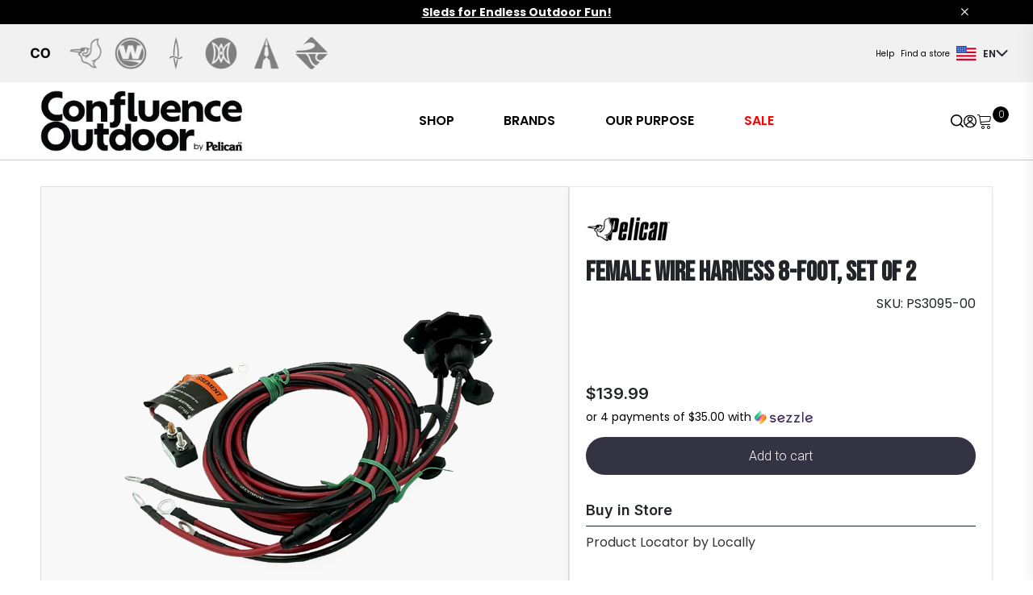

--- FILE ---
content_type: text/html; charset=utf-8
request_url: https://www.confluenceoutdoor.com/en-us/products/female-wire-harness-8-foot-set-of-2/PS3095-00
body_size: 15430
content:







<!DOCTYPE html>
<html lang="en">
    <head>
        
        <meta name="viewport" content="width=device-width, initial-scale=1, shrink-to-fit=no">

        
    <meta name="description" content="Easily connect your electronic devices with this set of two 8' female wire harnesses. Perfect for use in boats, kayaks, and other watercraft.">


        
        
        
        <title>
  PELICAN | Female Wire Harness 8-foot, set of 2 | PS3095-00
</title>
        






<script type="application/ld+json">
  {
    "@context": "https://schema.org/",
    "@type": "Product",
    "name": "Female Wire Harness 8-foot, set of 2",
    "@id": "https://www.confluenceoutdoor.com/en-us/products/female-wire-harness-8-foot-set-of-2/PS3095-00",
    "sku": "PS3095-00",
    "description": "PELICAN: Shop Pieces services - female-wire-harness-8-foot-set-of-2 available at www.confluenceoutdoor.com",
    "image":[
        "https://d1u91ao8a9kulv.cloudfront.net/image/512740827093/image_8ln69r82il3hd9gsootquplj7j/-Tproduct_image_pdp-FWEBP"
    ],
    "offers":{
      "@type": "Offer",
      "price":"174.99",
      "priceCurrency": "USD",
      "availability": "https://schema.org/InStock"
    },
    "brand":{
      "@type": "Brand",
      "name": "PELICAN"
    }
  }
  </script>

        
            <script type="text/plain" data-cookiecategory="analytics">
                window.dataLayer = window.dataLayer || [];

                function gtag(){dataLayer.push(arguments);}
                gtag('js', new Date());
                var GAOptions = {'cookie_domain': '.confluenceoutdoor.com'}
                

                gtag('config', 'G-XTWG7PXY6Z', GAOptions);

            </script>

            <!-- Google Tag Manager -->
            <script type="text/plain" data-cookiecategory="analytics" >(function(w,d,s,l,i){w[l]=w[l]||[];w[l].push({'gtm.start':
            new Date().getTime(),event:'gtm.js'});var f=d.getElementsByTagName(s)[0],
            j=d.createElement(s),dl=l!='dataLayer'?'&l='+l:'';j.async=true;j.src=
            'https://www.googletagmanager.com/gtm.js?id='+i+dl;f.parentNode.insertBefore(j,f);
            })(window,document,'script','dataLayer', 'GTM-W6QN9XD');
            
            </script>
            <!-- End Google Tag Manager -->
            
        
       
        <!-- WEB BEACON START -->
        
            <script type="text/javascript" src="//cdn.evgnet.com/beacon/pelicaninternationalinc/production/scripts/evergage.min.js"></script>
        
        <!-- WEB BEACON END -->
        
        <!-- hreflang link -->
       
        
            
                <link rel="alternate" hreflang="en-us" href="https://www.confluenceoutdoor.com/en-us/products/female-wire-harness-8-foot-set-of-2/PS3095-00"/>
            
                <link rel="alternate" hreflang="en-ca" href="https://www.confluenceoutdoor.com/en-ca/products/female-wire-harness-8-foot-set-of-2/PS3095-00"/>
            
                <link rel="alternate" hreflang="fr-ca" href="https://www.confluenceoutdoor.com/fr-ca/produits/female-wire-harness-8-foot-set-of-2/PS3095-00"/>
            
            <link rel="canonical" href="https://www.confluenceoutdoor.com/en-us/products/female-wire-harness-8-foot-set-of-2/PS3095-00">
        
        <link rel="icon" href="https://pelican.nyc3.digitaloceanspaces.com/pelican/static/vendors/images/co_favicon.ico" type="image/x-icon">
        <link type="text/css" href="https://pelican.nyc3.digitaloceanspaces.com/pelican/static/css/292.71280bcf619f2fa5b6b9.css" rel="stylesheet" />
<link type="text/css" href="https://pelican.nyc3.digitaloceanspaces.com/pelican/static/css/816.cfb531511ddff52f9fe3.css" rel="stylesheet" />
        
        <link rel="stylesheet" href="https://cdn.jsdelivr.net/npm/bootstrap-icons@1.10.3/font/bootstrap-icons.css">
        <script src="https://cdnjs.cloudflare.com/ajax/libs/jquery/3.7.0/jquery.min.js" type="text/javascript"></script>
        <script src="https://cdnjs.cloudflare.com/ajax/libs/jquery.matchHeight/0.7.2/jquery.matchHeight-min.js" type="text/javascript"></script>
        <script src="https://cdn.jsdelivr.net/npm/jquery-equal-height@1.0.4/js/jquery-equal-height.min.js"></script>
        <script src="https://cdn.jsdelivr.net/npm/owl.carousel@2.3.4/dist/owl.carousel.min.js"></script>
        <link href="https://cdn.jsdelivr.net/npm/owl.carousel@2.3.4/dist/assets/owl.carousel.min.css" rel="stylesheet">
        <link href="https://pelican.nyc3.digitaloceanspaces.com/pelican/static/vendors/css/select2.min.css" rel="stylesheet">
        <link href="https://unpkg.com/slim-select@2.8.2/dist/slimselect.css" rel="stylesheet"></link>

        <link href="https://cdnjs.cloudflare.com/ajax/libs/font-awesome/4.7.0/css/font-awesome.min.css" rel="stylesheet"/>
        <link rel="stylesheet" href="https://cdnjs.cloudflare.com/ajax/libs/bootstrap-datepicker/1.9.0/css/bootstrap-datepicker.min.css">
        <script src="https://cdnjs.cloudflare.com/ajax/libs/bootstrap-datepicker/1.9.0/js/bootstrap-datepicker.min.js"></script>
        <script src="https://cdnjs.cloudflare.com/ajax/libs/bootstrap-datepicker/1.9.0/locales/bootstrap-datepicker.fr.min.js"></script>

        <script src="https://cdn.jsdelivr.net/gh/orestbida/cookieconsent@v2.9.2/dist/cookieconsent.js"  crossorigin="anonymous" referrerpolicy="no-referrer"></script>



        <!-- Google Fonts -->
        <link rel="preconnect" href="https://fonts.googleapis.com">
        <link rel="preconnect" href="https://fonts.gstatic.com" crossorigin>
        <link href="https://fonts.googleapis.com/css2?family=Be+Vietnam+Pro:wght@100;300;400;500;600;700;900&family=Bebas+Neue&family=Cedarville+Cursive&family=Geologica:wght@100;300;400;500;600;700;900&family=Inter:wght@300;400;500;600;700&family=MuseoModerno:wght@100;400;500;600&family=Oswald:wght@200;400;500;600;700&family=Poppins:wght@100;300;400;500;600;700;900&family=Roboto:wght@100;300;400;500;700;900&family=Vina+Sans&display=swap" rel="stylesheet">
        
        <link href="" rel="stylesheet">
        <style>#loading-overlay {
            display: none;
            position: fixed;
            top: 0;
            left: 0;
            width: 100%;
            height: 100%;
            background-color: rgba(0, 0, 0, 0.5);
            z-index: 9999;
        }

        .spinner {
            display: block;
            margin: auto;
            width: 50px;
            height: 50px;
            border-radius: 50%;
            border: 5px solid #fff;
            border-top-color: #3498db;
            animation: spin 1s infinite linear;
        }

        @keyframes spin {
            to {
                transform: rotate(360deg);
            }
        }

        
    </style>
       
    </head>
    
    <body data-pagetype="product" 
          data-main-website="www.confluenceoutdoor.com"
    >

        <div id="loading-overlay">

            <div class="spinner"></div>
        </div>
        <input id="tag-id" type="hidden" data-tag-id="GTM-W6QN9XD"/>
        <input id="language-code" type="hidden" value="en-us"/>
        <input id="current-page" type="hidden" value="/en-us/products/female-wire-harness-8-foot-set-of-2/PS3095-00" />
        <input id="checkout-url" type="hidden" value="/en-us/checkout/" />
        <input id="catalog-url" type="hidden" value="/en-us/products/" />
        <input id="signup-url" type="hidden" value="/en-us/registration/?next=" />
        <input id="reset-url" type="hidden" value="/en-us/reset-password-init/" />
        <!-- Start: Header -->
        











  
 






 
    

 
<header id="header">
  
    <div class="container-fluid main-header-wrap px-0" 
       
        style="background-color:#000000"
      
      >
      <!--main header with massage, brands and nav-->
        <div class="main-header">
          <!--top message box-->
            <div class="container-fluid header-message-box"
            >
              <div class="container header-message">
                <div class="row">
                  <div class="col-12 text-center" 
                  
                    style="color:#FFFFFF"
                  
                  >
                      <p data-block-key="xwy4m"><a style="color: inherit;" href="https://www.confluenceoutdoor.com/en-us/products/categories/sleds/"><b>Sleds for Endless Outdoor Fun!</b></a></p>
                  </div>
                </div>
                <div class="header-message-close"><i class="bi bi-x"></i></div>
              </div>
            </div>
        </div>
        
      
      <!--sidebar modal MAIN Section (main nav)-->
    </div>
  
    <div class="container-fluid main-header-wrap px-0">
        <div class="sidebar-wrapper"> 










<!--sidebar modal MAIN Section (main nav)-->

<!--sidebar menu items -->

<div class="offcanvas offcanvas-start" id="sideNavMain">
  <div class="offcanvas-header">
    <div class="offcanvas-title">
      
            <a>
                
                <img  src="https://pelican.nyc3.digitaloceanspaces.com/pelican/static/images/CO-PI-Logo-Web-2.format-webp.webpquality-60.webp" 
                
                alt="CO-PI-Logo-Web-2"
                
                />
            </a>
        

    </div>
    <div class=" offcanvas-search-close">
      <div class="sidebar-icons">
        <a href="https://www.confluenceoutdoor.com/en-us/search/" class="offcanvas-search-icon" id="sidebar-search-icon">
          <img class="search-icon" alt="search icon" src="https://pelican.nyc3.digitaloceanspaces.com/pelican/static/img/icons/search-icon.svg" />
        </a>

        <!--header profile-->
        <div class="authentication">
          <a href="/en-us/profile/update/" aria-label="Update profile" class="login-nav-signin-icon">
            <img alt="user icon"  src="https://pelican.nyc3.digitaloceanspaces.com/pelican/static/img/icons/user-icon.svg" />
          </a>
        </div>

        <!--header cart id="login-nav-cart"-->
          <div id="cart-sidebar">
              <div class="login-nav-cart"></div>
        </div>
      </div>

      <a  data-bs-dismiss="offcanvas" aria-label="Close"><i class="bi bi-x-lg"></i></a>
    </div>
  </div>

  <div class="offcanvas-body">
    <div class="d-flex flex-column sidebar-top">
      <!--sidebar content -->

      <!-- MAIN HEADER MENU -->
      
          
      

      
      
      
          <span class="sidebar-top-title"></span>
        
            <div class="accordion True both">
                <a class="main-menu__nav-link"  style="color:#000000" href="https://www.confluenceoutdoor.com/en-us/products/">SHOP</a> 
                <img class="icon-right" src="https://pelican.nyc3.digitaloceanspaces.com/pelican/static/img/icons/arrow-right.svg" alt="Right turned arrow icon" />
                <img class="icon-down" src="https://pelican.nyc3.digitaloceanspaces.com/pelican/static/img/icons/arrow-down.svg" alt="Down turned arrow icon" />   
            </div>        
            <div class="panel">
                
                  
                    <div class="sub-menu-lvl-1 True both ">
                        <a style="color:#000000" href="/en-us/products/categories/kayaks/"> 
                          KAYAKS
                              
                              
                              
                              
                              
                        </a>
                    </div>
                  
                    <div class="sub-menu-lvl-1 True both ">
                        <a style="color:#000000" href="/en-us/products/categories/boats-boards/"> 
                          BOATS &amp; BOARDS
                              
                              
                              
                              
                              
                        </a>
                    </div>
                  
                    <div class="sub-menu-lvl-1 True both ">
                        <a style="color:#000000" href="/en-us/products/categories/sleds/"> 
                          SLEDS
                              
                              
                              
                              
                              
                        </a>
                    </div>
                  
                    <div class="sub-menu-lvl-1 True both ">
                        <a style="color:#000000" href="/en-us/products/categories/accessories/"> 
                          ACCESSORIES
                              
                              
                              
                              
                              
                        </a>
                    </div>
                  
                    <div class="sub-menu-lvl-1 True both ">
                        <a style="color:#000000" href="/en-us/products/categories/parts/"> 
                          PARTS
                              
                              
                              
                              
                              
                        </a>
                    </div>
                  
                
            </div>
        
            <div class="accordion True ">
                <a class="main-menu__nav-link"  style="color:#000000" href="">BRANDS</a> 
                <img class="icon-right" src="https://pelican.nyc3.digitaloceanspaces.com/pelican/static/img/icons/arrow-right.svg" alt="Right turned arrow icon" />
                <img class="icon-down" src="https://pelican.nyc3.digitaloceanspaces.com/pelican/static/img/icons/arrow-down.svg" alt="Down turned arrow icon" />   
            </div>        
            <div class="panel">
                
                  
                    <div class="sub-menu-lvl-1 True both has-image">
                        <a style="color:#000000" href="https://pelicansport.confluenceoutdoor.com/en-us/"> 
                          To bring the joy of the outdoors to all through easy to use, affordable and quality made products
                              
                              
                              <img alt="pelican_w" height="35" src="https://pelican.nyc3.digitaloceanspaces.com/pelican/static/images/pelican_w.original.png" width="130">
                              
                              
                        </a>
                    </div>
                  
                    <div class="sub-menu-lvl-1 True both has-image">
                        <a style="color:#000000" href="https://wildernesssystems.confluenceoutdoor.com/en-us/"> 
                          Forward-thinking design to deliver unparalleled adventure
                              
                              
                              <img alt="wilderness_w" height="50" src="https://pelican.nyc3.digitaloceanspaces.com/pelican/static/images/wilderness_w.original.png" width="418">
                              
                              
                        </a>
                    </div>
                  
                    <div class="sub-menu-lvl-1 True both has-image">
                        <a style="color:#000000" href="https://dagger.confluenceoutdoor.com/en-us/"> 
                          Enabling performance-driven paddlers to become masters of moving waters and fuel their passion for adventure
                              
                              
                              <img alt="dagger_w" height="176" src="https://pelican.nyc3.digitaloceanspaces.com/pelican/static/images/dagger_w.original.png" width="785">
                              
                              
                        </a>
                    </div>
                  
                    <div class="sub-menu-lvl-1 True both has-image">
                        <a style="color:#000000" href="https://perception.confluenceoutdoor.com/en-us/"> 
                          For a one-of-a-kind experience for both the journey and the destination with unique designs
                              
                              
                              <img alt="perception_w" height="68" src="https://pelican.nyc3.digitaloceanspaces.com/pelican/static/images/perception_w.original.png" width="400">
                              
                              
                        </a>
                    </div>
                  
                    <div class="sub-menu-lvl-1 True both has-image">
                        <a style="color:#000000" href="https://advancedelements.confluenceoutdoor.com/en-us/"> 
                          Quickly escape the hustle and bustle of the city, get to hard-to-reach waterways, or experience the water in your own way
                              
                              
                              <img alt="advanced_w" height="35" src="https://pelican.nyc3.digitaloceanspaces.com/pelican/static/images/advanced_w.original.png" width="252">
                              
                              
                        </a>
                    </div>
                  
                    <div class="sub-menu-lvl-1 True both has-image">
                        <a style="color:#000000" href="https://boardworks.confluenceoutdoor.com/en-us/"> 
                          Experience the thrill of riding the waves like never before
                              
                              
                              <img src="https://pelican.nyc3.digitaloceanspaces.com/pelican/static/brands/Artboard_485_2.png" alt="" />
                              
                              
                        </a>
                    </div>
                  
                
            </div>
        
            <div class="accordion True ">
                <a class="main-menu__nav-link"  style="color:#000000" href="">OUR PURPOSE</a> 
                <img class="icon-right" src="https://pelican.nyc3.digitaloceanspaces.com/pelican/static/img/icons/arrow-right.svg" alt="Right turned arrow icon" />
                <img class="icon-down" src="https://pelican.nyc3.digitaloceanspaces.com/pelican/static/img/icons/arrow-down.svg" alt="Down turned arrow icon" />   
            </div>        
            <div class="panel">
                
                  
                    <div class="sub-menu-lvl-1 True both ">
                        <a style="color:#000000" href="https://www.confluenceoutdoor.com/en-us/our-history/"> 
                          Our History
                              
                              
                              
                              
                              
                        </a>
                    </div>
                  
                    <div class="sub-menu-lvl-1 True both ">
                        <a style="color:#000000" href="https://www.confluenceoutdoor.com/en-us/our-company/"> 
                          Our Company
                              
                              
                              
                              
                              
                        </a>
                    </div>
                  
                    <div class="sub-menu-lvl-1 True both ">
                        <a style="color:#000000" href="https://www.confluenceoutdoor.com/en-us/careers/"> 
                          Careers
                              
                              
                              
                              
                              
                        </a>
                    </div>
                  
                    <div class="sub-menu-lvl-1 True both ">
                        <a style="color:#000000" href="https://www.confluenceoutdoor.com/en-us/blog/"> 
                          Blogs
                              
                              
                              
                              
                              
                        </a>
                    </div>
                  
                
            </div>
        
            <div class="accordion True both">
                <a class="main-menu__nav-link"  style="color:#FF0000" href="https://www.confluenceoutdoor.com/en-us/products/?on_sale=true">SALE</a> 
                <img class="icon-right" src="https://pelican.nyc3.digitaloceanspaces.com/pelican/static/img/icons/arrow-right.svg" alt="Right turned arrow icon" />
                <img class="icon-down" src="https://pelican.nyc3.digitaloceanspaces.com/pelican/static/img/icons/arrow-down.svg" alt="Down turned arrow icon" />   
            </div>        
            <div class="panel">
                
                  
                    <div class="sub-menu-lvl-1 True both ">
                        <a style="color:#000000" href="https://www.confluenceoutdoor.com/en-us/products/?on_sale=true&amp;categories=31"> 
                          KAYAKS
                              
                              
                              
                              
                              
                        </a>
                    </div>
                  
                    <div class="sub-menu-lvl-1 True both ">
                        <a style="color:#000000" href="https://www.confluenceoutdoor.com/en-us/products/?on_sale=true&amp;categories=32&amp;categories=37&amp;categories=35&amp;categories=41"> 
                          BOATS &amp; BOARDS
                              
                              
                              
                              
                              
                        </a>
                    </div>
                  
                    <div class="sub-menu-lvl-1 True both ">
                        <a style="color:#000000" href="https://www.confluenceoutdoor.com/en-us/products/?on_sale=true&amp;categories=36"> 
                          SLEDS
                              
                              
                              
                              
                              
                        </a>
                    </div>
                  
                    <div class="sub-menu-lvl-1 True both ">
                        <a style="color:#000000" href="https://www.confluenceoutdoor.com/en-us/products/?on_sale=true&amp;categories=44&amp;categories=30"> 
                          ACCESSORIES &amp; BAGS
                              
                              
                              
                              
                              
                        </a>
                    </div>
                  
                    <div class="sub-menu-lvl-1 True both ">
                        <a style="color:#000000" href="https://www.confluenceoutdoor.com/en-us/products/?on_sale=true&amp;categories=34"> 
                          PARTS
                              
                              
                              
                              
                              
                        </a>
                    </div>
                  
                
            </div>
        
    
    
    

      <!-- Sidebar Auxilary Menu -->

      
        
      

      
      
       
        <div class="sidebar-auxilary-container">
          
            <a class="sidebar-auxilary-menu__nav-link True" style="color:#000000" href="https://www.confluenceoutdoor.com/en-us/product-registration/">Product Registration</a>
          
            <a class="sidebar-auxilary-menu__nav-link True" style="color:#000000" href="https://www.confluenceoutdoor.com/en-us/return-refund-policy/">Returns</a>
          
            <a class="sidebar-auxilary-menu__nav-link True" style="color:#000000" href="https://www.confluenceoutdoor.com/en-us/frequently-asked-questions/">FAQ</a>
          
            <a class="sidebar-auxilary-menu__nav-link True" style="color:#000000" href="https://www.confluenceoutdoor.com/en-us/shipping-delivery/">Shipping Policy</a>
          
            <a class="sidebar-auxilary-menu__nav-link True" style="color:#000000" href="https://www.confluenceoutdoor.com/en-us/warranty-claims/">Warranty Claims</a>
          
            <a class="sidebar-auxilary-menu__nav-link True" style="color:#000000" href="https://www.confluenceoutdoor.com/en-us/contact-us/">Help &amp; Support</a>
          
        </div>
      
      
      

    </div>
    <div class="d-flex flex-column sidebar-bottom">
      <div class="sidebar-news-letter">
        <p class="">Sign up to our newsletter.</p>
          <form action="/en-us/forms/newsletter/" method="POST" enctype="multipart/form-data" id="newsletter-form-sidebar" class="m-0">
            <input type="hidden" name="csrfmiddlewaretoken" value="3qB8zj7cABLnQ3ISqT0bBNIC1OB8t9LDf5XxEQuYFBItJkO9uVy7s6HASxf36G06">
              <p class="d-flex align-items-center">
                <label for="sidebar-email">
                  <input type="email" name="email" required="true" id="sidebar-email" placeholder="Enter your email">
                </label>
                <button class="email-btn" type="button" alt="Submit">
                  <img src="https://pelican.nyc3.digitaloceanspaces.com/pelican/static/img/icons/message-icon.svg" alt="message icon"/>
                </button>
              </p>
            </form>
            <p class="mt-5">Please choose the brands you would like to follow:</p>

      </div>
      <!-- language switcher -->
      







<div>
    
      
        <div class="login-nav-language" data-bs-toggle="dropdown" id="headerLanguageDropDown" type="button">
          <span class="language-country-flag">
              <img src="https://pelican.nyc3.digitaloceanspaces.com/pelican/static/img/icons/us-flag.svg" alt="us flag" /> <span>EN</span> 
            
            
          </span>
          <i class="bi bi-chevron-down"></i>
        </div>
      
      <ul aria-labelledby="headerLanguageDropDown" class="dropdown-menu">
        
          <span>
              <li class="menu-item">
                <div class="sub-menu-heading"> Canada </div>
                <div class="sub-menu-divider"></div>
                  
                    <ul class="sub-menu">
                      
                      
                    </ul>
                  
                    <ul class="sub-menu">
                      
                        <li class="sub-menu-item">
                          <a class="dropdown-item lang-item" href="https://www.confluenceoutdoor.com/en-ca/products/female-wire-harness-8-foot-set-of-2/PS3095-00"> English </a>
                        </li>
                      
                      
                    </ul>
                  
                    <ul class="sub-menu">
                      
                      
                        <li class="sub-menu-item">
                          <a class="dropdown-item lang-item" href="https://www.confluenceoutdoor.com/fr-ca/produits/female-wire-harness-8-foot-set-of-2/PS3095-00"> Français </a>
                        </li>
                      
                    </ul>
                  
              </li>
              <li class="menu-item">
                <div class="sub-menu-divider"></div>
                <div class="sub-menu-heading"> USA </div>
                <div class="sub-menu-divider"></div>
                  
                    <ul class="sub-menu">
                      
                        <li class="sub-menu-item">
                          <a class="dropdown-item lang-item" href="https://www.confluenceoutdoor.com/en-us/products/female-wire-harness-8-foot-set-of-2/PS3095-00"> English </a>
                        </li>
                      
                    </ul>
                  
                    <ul class="sub-menu">
                      
                    </ul>
                  
                    <ul class="sub-menu">
                      
                    </ul>
                  
              </li>
          </span>
        
      </ul>
    
      
      <ul aria-labelledby="headerLanguageDropDown" class="dropdown-menu">
        
          <span>
              <li class="menu-item">
                <div class="sub-menu-heading"> Canada </div>
                <div class="sub-menu-divider"></div>
                  
                    <ul class="sub-menu">
                      
                      
                    </ul>
                  
                    <ul class="sub-menu">
                      
                        <li class="sub-menu-item">
                          <a class="dropdown-item lang-item" href="https://www.confluenceoutdoor.com/en-ca/products/female-wire-harness-8-foot-set-of-2/PS3095-00"> English </a>
                        </li>
                      
                      
                    </ul>
                  
                    <ul class="sub-menu">
                      
                      
                        <li class="sub-menu-item">
                          <a class="dropdown-item lang-item" href="https://www.confluenceoutdoor.com/fr-ca/produits/female-wire-harness-8-foot-set-of-2/PS3095-00"> Français </a>
                        </li>
                      
                    </ul>
                  
              </li>
              <li class="menu-item">
                <div class="sub-menu-divider"></div>
                <div class="sub-menu-heading"> USA </div>
                <div class="sub-menu-divider"></div>
                  
                    <ul class="sub-menu">
                      
                        <li class="sub-menu-item">
                          <a class="dropdown-item lang-item" href="https://www.confluenceoutdoor.com/en-us/products/female-wire-harness-8-foot-set-of-2/PS3095-00"> English </a>
                        </li>
                      
                    </ul>
                  
                    <ul class="sub-menu">
                      
                    </ul>
                  
                    <ul class="sub-menu">
                      
                    </ul>
                  
              </li>
          </span>
        
      </ul>
    
      
      <ul aria-labelledby="headerLanguageDropDown" class="dropdown-menu">
        
          <span>
              <li class="menu-item">
                <div class="sub-menu-heading"> Canada </div>
                <div class="sub-menu-divider"></div>
                  
                    <ul class="sub-menu">
                      
                      
                    </ul>
                  
                    <ul class="sub-menu">
                      
                        <li class="sub-menu-item">
                          <a class="dropdown-item lang-item" href="https://www.confluenceoutdoor.com/en-ca/products/female-wire-harness-8-foot-set-of-2/PS3095-00"> English </a>
                        </li>
                      
                      
                    </ul>
                  
                    <ul class="sub-menu">
                      
                      
                        <li class="sub-menu-item">
                          <a class="dropdown-item lang-item" href="https://www.confluenceoutdoor.com/fr-ca/produits/female-wire-harness-8-foot-set-of-2/PS3095-00"> Français </a>
                        </li>
                      
                    </ul>
                  
              </li>
              <li class="menu-item">
                <div class="sub-menu-divider"></div>
                <div class="sub-menu-heading"> USA </div>
                <div class="sub-menu-divider"></div>
                  
                    <ul class="sub-menu">
                      
                        <li class="sub-menu-item">
                          <a class="dropdown-item lang-item" href="https://www.confluenceoutdoor.com/en-us/products/female-wire-harness-8-foot-set-of-2/PS3095-00"> English </a>
                        </li>
                      
                    </ul>
                  
                    <ul class="sub-menu">
                      
                    </ul>
                  
                    <ul class="sub-menu">
                      
                    </ul>
                  
              </li>
          </span>
        
      </ul>
    
  </div>
    </div>
  </div>
</div>


</div>
    </div>
    <!-- TOP HEADER BRANDS MENU -->
    
      
      
  
    
    <div class="top-header-wraper">
      <div class="top-header">
        <div class="header-brands-left">
          <div class="owl-three owl-carousel owl-theme gap-5">
            
            
            
                
                    <a href="https://www.confluenceoutdoor.com/en-us/"  class="top-header-brands__brand-logo True">     
                        
                          
                            
                                <img alt="co_w" height="80" src="https://pelican.nyc3.digitaloceanspaces.com/pelican/static/images/co_w.2e16d0ba.fill-80x80.png" width="80">
                            
                          
                        
                    </a>
                
                    <a href="https://pelicansport.confluenceoutdoor.com/en-us/"  class="top-header-brands__brand-logo True">     
                        
                          
                            <img src="https://d1u91ao8a9kulv.cloudfront.net/image/512740827093/image_btir6b7mel0n73ol1idahu1k4v/-C64x64%2C0%2C0-S100x100-FWEPB" alt=""/>
                          
                        
                    </a>
                
                    <a href="https://wildernesssystems.confluenceoutdoor.com/en-us/"  class="top-header-brands__brand-logo True">     
                        
                          
                            <img src="https://d1u91ao8a9kulv.cloudfront.net/image/512740827093/image_e0tf766q9l6p906lhl86rkog0f/-C1667x1667%2C0%2C0-S100x100-FWEPB" alt=""/>
                          
                        
                    </a>
                
                    <a href="https://dagger.confluenceoutdoor.com/en-us/"  class="top-header-brands__brand-logo True">     
                        
                          
                            
                                <img alt="dagger_top" height="80" src="https://pelican.nyc3.digitaloceanspaces.com/pelican/static/images/dagger_top.2e16d0ba.fill-80x80.png" width="80">
                            
                          
                        
                    </a>
                
                    <a href="https://perception.confluenceoutdoor.com/en-us/"  class="top-header-brands__brand-logo True">     
                        
                          
                            <img src="https://d1u91ao8a9kulv.cloudfront.net/image/512740827093/image_o12v3p3ct91kf1al56okqqr458/-C1667x1667%2C0%2C0-S100x100-FWEPB" alt=""/>
                          
                        
                    </a>
                
                    <a href="https://advancedelements.confluenceoutdoor.com/en-us/"  class="top-header-brands__brand-logo True">     
                        
                          
                            <img src="https://d1u91ao8a9kulv.cloudfront.net/image/512740827093/image_jjikbadm2h1vhfi0ag1ga7vf6q/-Tstaticons-FWEPB" alt=""/>
                          
                        
                    </a>
                
                    <a href="https://boardworks.confluenceoutdoor.com/en-us/"  class="top-header-brands__brand-logo True">     
                        
                          
                            
                                <img alt="boardworks_top" height="80" src="https://pelican.nyc3.digitaloceanspaces.com/pelican/static/images/boardworks_top.2e16d0ba.fill-80x80.png" width="80">
                            
                          
                        
                    </a>
                
            
            
             
          </div>
        </div>

        <div class="header-auxilary-right">
          <!-- TOP HEADER AUXILIARY MENU -->
            
              
              

            
            
            
              <div class="header-menu-auxilary">
                  
                    <nav class="auxilary-nav">
                      <a class="auxilary-nav__item True" style="color:#000000" href="https://www.confluenceoutdoor.com/en-us/contact-us/">Help</a>
                    </nav>
                  
                    <nav class="auxilary-nav">
                      <a class="auxilary-nav__item True" style="color:#000000" href="https://www.confluenceoutdoor.com/en-us/dealer-locator/">Find a store</a>
                    </nav>
                  
              </div>
            
            
            
          <!-- END TOP HEADER AUXILIARY MENU -->

          <!-- language switcher -->
          







<div>
    
      
        <div class="login-nav-language" data-bs-toggle="dropdown" id="headerLanguageDropDown" type="button">
          <span class="language-country-flag">
              <img src="https://pelican.nyc3.digitaloceanspaces.com/pelican/static/img/icons/us-flag.svg" alt="us flag" /> <span>EN</span> 
            
            
          </span>
          <i class="bi bi-chevron-down"></i>
        </div>
      
      <ul aria-labelledby="headerLanguageDropDown" class="dropdown-menu">
        
          <span>
              <li class="menu-item">
                <div class="sub-menu-heading"> Canada </div>
                <div class="sub-menu-divider"></div>
                  
                    <ul class="sub-menu">
                      
                      
                    </ul>
                  
                    <ul class="sub-menu">
                      
                        <li class="sub-menu-item">
                          <a class="dropdown-item lang-item" href="https://www.confluenceoutdoor.com/en-ca/products/female-wire-harness-8-foot-set-of-2/PS3095-00"> English </a>
                        </li>
                      
                      
                    </ul>
                  
                    <ul class="sub-menu">
                      
                      
                        <li class="sub-menu-item">
                          <a class="dropdown-item lang-item" href="https://www.confluenceoutdoor.com/fr-ca/produits/female-wire-harness-8-foot-set-of-2/PS3095-00"> Français </a>
                        </li>
                      
                    </ul>
                  
              </li>
              <li class="menu-item">
                <div class="sub-menu-divider"></div>
                <div class="sub-menu-heading"> USA </div>
                <div class="sub-menu-divider"></div>
                  
                    <ul class="sub-menu">
                      
                        <li class="sub-menu-item">
                          <a class="dropdown-item lang-item" href="https://www.confluenceoutdoor.com/en-us/products/female-wire-harness-8-foot-set-of-2/PS3095-00"> English </a>
                        </li>
                      
                    </ul>
                  
                    <ul class="sub-menu">
                      
                    </ul>
                  
                    <ul class="sub-menu">
                      
                    </ul>
                  
              </li>
          </span>
        
      </ul>
    
      
      <ul aria-labelledby="headerLanguageDropDown" class="dropdown-menu">
        
          <span>
              <li class="menu-item">
                <div class="sub-menu-heading"> Canada </div>
                <div class="sub-menu-divider"></div>
                  
                    <ul class="sub-menu">
                      
                      
                    </ul>
                  
                    <ul class="sub-menu">
                      
                        <li class="sub-menu-item">
                          <a class="dropdown-item lang-item" href="https://www.confluenceoutdoor.com/en-ca/products/female-wire-harness-8-foot-set-of-2/PS3095-00"> English </a>
                        </li>
                      
                      
                    </ul>
                  
                    <ul class="sub-menu">
                      
                      
                        <li class="sub-menu-item">
                          <a class="dropdown-item lang-item" href="https://www.confluenceoutdoor.com/fr-ca/produits/female-wire-harness-8-foot-set-of-2/PS3095-00"> Français </a>
                        </li>
                      
                    </ul>
                  
              </li>
              <li class="menu-item">
                <div class="sub-menu-divider"></div>
                <div class="sub-menu-heading"> USA </div>
                <div class="sub-menu-divider"></div>
                  
                    <ul class="sub-menu">
                      
                        <li class="sub-menu-item">
                          <a class="dropdown-item lang-item" href="https://www.confluenceoutdoor.com/en-us/products/female-wire-harness-8-foot-set-of-2/PS3095-00"> English </a>
                        </li>
                      
                    </ul>
                  
                    <ul class="sub-menu">
                      
                    </ul>
                  
                    <ul class="sub-menu">
                      
                    </ul>
                  
              </li>
          </span>
        
      </ul>
    
      
      <ul aria-labelledby="headerLanguageDropDown" class="dropdown-menu">
        
          <span>
              <li class="menu-item">
                <div class="sub-menu-heading"> Canada </div>
                <div class="sub-menu-divider"></div>
                  
                    <ul class="sub-menu">
                      
                      
                    </ul>
                  
                    <ul class="sub-menu">
                      
                        <li class="sub-menu-item">
                          <a class="dropdown-item lang-item" href="https://www.confluenceoutdoor.com/en-ca/products/female-wire-harness-8-foot-set-of-2/PS3095-00"> English </a>
                        </li>
                      
                      
                    </ul>
                  
                    <ul class="sub-menu">
                      
                      
                        <li class="sub-menu-item">
                          <a class="dropdown-item lang-item" href="https://www.confluenceoutdoor.com/fr-ca/produits/female-wire-harness-8-foot-set-of-2/PS3095-00"> Français </a>
                        </li>
                      
                    </ul>
                  
              </li>
              <li class="menu-item">
                <div class="sub-menu-divider"></div>
                <div class="sub-menu-heading"> USA </div>
                <div class="sub-menu-divider"></div>
                  
                    <ul class="sub-menu">
                      
                        <li class="sub-menu-item">
                          <a class="dropdown-item lang-item" href="https://www.confluenceoutdoor.com/en-us/products/female-wire-harness-8-foot-set-of-2/PS3095-00"> English </a>
                        </li>
                      
                    </ul>
                  
                    <ul class="sub-menu">
                      
                    </ul>
                  
                    <ul class="sub-menu">
                      
                    </ul>
                  
              </li>
          </span>
        
      </ul>
    
  </div>
          
        </div>
      </div>

    </div>

    <!-- END TOP HEADER MENUS BRANDS -->

      <!-- mobile header -->
      <div class="mobile-nav g-0">
        <div class="header-main-nav">
          <div class="hamburger-nav gap-0">
              <!-- header logo -->
              
              
                  <a href="/" class="hamburger-nav-logo-home">
                    
                    <img src="https://pelican.nyc3.digitaloceanspaces.com/pelican/static/images/CO-PI-Logo-Web-2.format-webp.webpquality-60.webp" 
                      
                        alt="CO-PI-Logo-Web-2"
                      
                    />
                  </a>
              
          </div>
          <div class="d-flex mobile-menu-right">
            <!-- header search icon -->
            <img id="search-icon-mobile" class="search-icon" alt="search icon" src="https://pelican.nyc3.digitaloceanspaces.com/pelican/static/img/icons/search-icon.svg" />

            <!--header profile-->
            <div class="authentication">
              <a href="/en-us/profile/update/" aria-label="Update profile" class="login-nav-signin-icon">
                <img alt="user icon" src="https://pelican.nyc3.digitaloceanspaces.com/pelican/static/img/icons/user-icon.svg" />
              </a>
            </div>

              <!--header cart-->
              <div id="cart-mobile">
                  <div class="login-nav-cart"></div>
            </div>

            <a class="hamburger d-lg-none" data-bs-toggle="offcanvas" data-bs-target="#sideNavMain" aria-controls="sideNavMain">
              <img alt="hamburger icon" src="https://pelican.nyc3.digitaloceanspaces.com/pelican/static/img/icons/hamburger-icon.svg" />
            </a>
          </div>
        </div>
          <!--mobile header search-->
          <div class="mobile-header-search-container">
            <form method="get" class="header-search-form" action="https://www.confluenceoutdoor.com/en-us/search/">
              <button type="submit" aria-label="Submit search" >  <img alt="search icon"  src="https://pelican.nyc3.digitaloceanspaces.com/pelican/static/img/icons/search-icon.svg" /> </button> 
              <label for="search-input" class="visually-hidden">Search</label>
              <input class="form-control" type="text" name="query" placeholder="| Search..." aria-label="Search" value="" >
            </form>
          </div>
      </div>

    <!-- MAIN HEADER MENU -->
      
        
      

      
        <div class="main-menu-wraper position-relative">
          <div class="main-menu main-menu-container">

            <div class="main-menu__logo">
              
                <a href="/">
                  
                  <img src="https://pelican.nyc3.digitaloceanspaces.com/pelican/static/images/CO-PI-Logo-Web-2.format-webp.webpquality-60.webp" 
                    
                      alt="CO-PI-Logo-Web-2"
                    
                  />
                </a>
              
            </div>
          
            
            <nav class="main-menu__nav">
              <div class="main-menu__nav-list">
                  
                    <div class="main-menu__nav-item both True">
                        <a class="main-menu__nav-link" data-text="SHOP" style="color:#000000" href="https://www.confluenceoutdoor.com/en-us/products/"> SHOP</a>            
                        <div class="sub-menu-wraper">
                          <div class="sub-menu-container">
                            <div class="sub-menu">
                                
                                  
                                    <div class="sub-menu-lvl-1 both True ">
                                        <a style="color:#000000" href="/en-us/products/categories/kayaks/" data-text="KAYAKS" >
                                          KAYAKS
                                              
                                              
                                              
                                              
                                              
                                        </a>
                                        
                                          <!-- Access other attributes as needed -->
                                          
                                                
                                                <div class="sub-menu-lvl-2 both True">
                                                    <a style="color:#000000" href="/en-us/products/categories/cfo-recreational-kayaks/" data-text="Recreational">
                                                      Recreational
                                                        
                                                        
                                                        
                                                        
                                                        
                                                    </a>
                                                </div>
                                                
                                                <div class="sub-menu-lvl-2 both True">
                                                    <a style="color:#000000" href="/en-us/products/categories/cfo-fishing-kayaks/" data-text="Fishing">
                                                      Fishing
                                                        
                                                        
                                                        
                                                        
                                                        
                                                    </a>
                                                </div>
                                                
                                                <div class="sub-menu-lvl-2 both True">
                                                    <a style="color:#000000" href="/en-us/products/categories/cfo-white-water-kayaks/" data-text="White Water">
                                                      White Water
                                                        
                                                        
                                                        
                                                        
                                                        
                                                    </a>
                                                </div>
                                                
                                                <div class="sub-menu-lvl-2 both True">
                                                    <a style="color:#000000" href="/en-us/products/categories/cfo-touring-kayaks/" data-text="Touring">
                                                      Touring
                                                        
                                                        
                                                        
                                                        
                                                        
                                                    </a>
                                                </div>
                                                
                                                <div class="sub-menu-lvl-2 both True">
                                                    <a style="color:#000000" href="https://www.confluenceoutdoor.com/en-us/products/categories/kayaks/?construction=Inflatable" data-text="Inflatable">
                                                      Inflatable
                                                        
                                                        
                                                        
                                                        
                                                        
                                                    </a>
                                                </div>
                                                
                                          
                                    </div>
                                  
                                    <div class="sub-menu-lvl-1 both True ">
                                        <a style="color:#000000" href="/en-us/products/categories/boats-boards/" data-text="BOATS &amp; BOARDS" >
                                          BOATS &amp; BOARDS
                                              
                                              
                                              
                                              
                                              
                                        </a>
                                        
                                          <!-- Access other attributes as needed -->
                                          
                                                
                                                <div class="sub-menu-lvl-2 both True">
                                                    <a style="color:#000000" href="/en-us/products/categories/boats/" data-text="Fishing Boats">
                                                      Fishing Boats
                                                        
                                                        
                                                        
                                                        
                                                        
                                                    </a>
                                                </div>
                                                
                                                <div class="sub-menu-lvl-2 both True">
                                                    <a style="color:#000000" href="/en-us/products/categories/cfo-pedal-boats/" data-text="Pedal Boats">
                                                      Pedal Boats
                                                        
                                                        
                                                        
                                                        
                                                        
                                                    </a>
                                                </div>
                                                
                                                <div class="sub-menu-lvl-2 both True">
                                                    <a style="color:#000000" href="/en-us/products/categories/canoes/" data-text="Canoes">
                                                      Canoes
                                                        
                                                        
                                                        
                                                        
                                                        
                                                    </a>
                                                </div>
                                                
                                                <div class="sub-menu-lvl-2 both True">
                                                    <a style="color:#000000" href="/en-us/products/categories/paddle-boards/" data-text="Paddleboards">
                                                      Paddleboards
                                                        
                                                        
                                                        
                                                        
                                                        
                                                    </a>
                                                </div>
                                                
                                                <div class="sub-menu-lvl-2 both True">
                                                    <a style="color:#000000" href="/en-us/products/categories/surf/" data-text="Surf">
                                                      Surf
                                                        
                                                        
                                                        
                                                        
                                                        
                                                    </a>
                                                </div>
                                                
                                          
                                    </div>
                                  
                                    <div class="sub-menu-lvl-1 both True ">
                                        <a style="color:#000000" href="/en-us/products/categories/sleds/" data-text="SLEDS" >
                                          SLEDS
                                              
                                              
                                              
                                              
                                              
                                        </a>
                                        
                                          <!-- Access other attributes as needed -->
                                          
                                                
                                                <div class="sub-menu-lvl-2 both True">
                                                    <a style="color:#000000" href="/en-us/products/categories/utility-sleds/" data-text="Utility">
                                                      Utility
                                                        
                                                        
                                                        
                                                        
                                                        
                                                    </a>
                                                </div>
                                                
                                                <div class="sub-menu-lvl-2 both True">
                                                    <a style="color:#000000" href="/en-us/brand/pelican/products/categories/pelican-recreational-sleds" data-text="Recreational">
                                                      Recreational
                                                        
                                                        
                                                        
                                                        
                                                        
                                                    </a>
                                                </div>
                                                
                                          
                                    </div>
                                  
                                    <div class="sub-menu-lvl-1 both True ">
                                        <a style="color:#000000" href="/en-us/products/categories/accessories/" data-text="ACCESSORIES" >
                                          ACCESSORIES
                                              
                                              
                                              
                                              
                                              
                                        </a>
                                        
                                          <!-- Access other attributes as needed -->
                                          
                                                
                                                <div class="sub-menu-lvl-2 both True">
                                                    <a style="color:#000000" href="/en-us/products/categories/paddles/" data-text="Paddles">
                                                      Paddles
                                                        
                                                        
                                                        
                                                        
                                                        
                                                    </a>
                                                </div>
                                                
                                                <div class="sub-menu-lvl-2 both True">
                                                    <a style="color:#000000" href="/en-us/products/categories/bags/" data-text="Bags &amp; Coolers">
                                                      Bags &amp; Coolers
                                                        
                                                        
                                                        
                                                        
                                                        
                                                    </a>
                                                </div>
                                                
                                                <div class="sub-menu-lvl-2 both True">
                                                    <a style="color:#000000" href="/en-us/products/categories/flotation-devices/" data-text="Safety">
                                                      Safety
                                                        
                                                        
                                                        
                                                        
                                                        
                                                    </a>
                                                </div>
                                                
                                                <div class="sub-menu-lvl-2 both True">
                                                    <a style="color:#000000" href="/en-us/products/categories/transport-storage/" data-text="Transport &amp; Storage">
                                                      Transport &amp; Storage
                                                        
                                                        
                                                        
                                                        
                                                        
                                                    </a>
                                                </div>
                                                
                                                <div class="sub-menu-lvl-2 both True">
                                                    <a style="color:#000000" href="/en-us/products/categories/outfittings/" data-text="Outfitting">
                                                      Outfitting
                                                        
                                                        
                                                        
                                                        
                                                        
                                                    </a>
                                                </div>
                                                
                                          
                                    </div>
                                  
                                    <div class="sub-menu-lvl-1 both True ">
                                        <a style="color:#000000" href="/en-us/products/categories/parts/" data-text="PARTS" >
                                          PARTS
                                              
                                              
                                              
                                              
                                              
                                        </a>
                                        
                                          <!-- Access other attributes as needed -->
                                          
                                                
                                                <div class="sub-menu-lvl-2 both True">
                                                    <a style="color:#000000" href="/en-us/brand/pelican/products/categories/pelican-replacement-parts" data-text="Pelican">
                                                      Pelican
                                                        
                                                        
                                                        
                                                        
                                                        
                                                    </a>
                                                </div>
                                                
                                                <div class="sub-menu-lvl-2 both True">
                                                    <a style="color:#000000" href="/en-us/brand/wilderness-systems/products/categories/wilderness-systems-replacement-parts" data-text="Wilderness Systems">
                                                      Wilderness Systems
                                                        
                                                        
                                                        
                                                        
                                                        
                                                    </a>
                                                </div>
                                                
                                                <div class="sub-menu-lvl-2 both True">
                                                    <a style="color:#000000" href="/en-us/brand/dagger/products/categories/dagger-replacement-parts" data-text="Dagger">
                                                      Dagger
                                                        
                                                        
                                                        
                                                        
                                                        
                                                    </a>
                                                </div>
                                                
                                                <div class="sub-menu-lvl-2 both True">
                                                    <a style="color:#000000" href="/en-us/brand/perception/products/categories/perception-parts" data-text="Perception">
                                                      Perception
                                                        
                                                        
                                                        
                                                        
                                                        
                                                    </a>
                                                </div>
                                                
                                                <div class="sub-menu-lvl-2 both True">
                                                    <a style="color:#000000" href="/en-us/brand/advanced-elements/products/categories/advanced-elements-parts" data-text="Advanced Elements">
                                                      Advanced Elements
                                                        
                                                        
                                                        
                                                        
                                                        
                                                    </a>
                                                </div>
                                                
                                                <div class="sub-menu-lvl-2 both True">
                                                    <a style="color:#000000" href="/en-us/brand/boardworks/products/categories/boardworks-parts" data-text="Boardworks">
                                                      Boardworks
                                                        
                                                        
                                                        
                                                        
                                                        
                                                    </a>
                                                </div>
                                                
                                          
                                    </div>
                                  
                                
                            </div>

                          </div>
                        </div>

                    </div>
                  
                    <div class="main-menu__nav-item  True">
                        <a class="main-menu__nav-link" data-text="BRANDS" style="color:#000000" href=""> BRANDS</a>            
                        <div class="sub-menu-wraper">
                          <div class="sub-menu-container">
                            <div class="sub-menu">
                                
                                  
                                    <div class="sub-menu-lvl-1 both True has-image">
                                        <a style="color:#000000" href="https://pelicansport.confluenceoutdoor.com/en-us/" data-text="To bring the joy of the outdoors to all through easy to use, affordable and quality made products" >
                                          To bring the joy of the outdoors to all through easy to use, affordable and quality made products
                                              
                                              
                                              <img alt="pelican_w" height="35" src="https://pelican.nyc3.digitaloceanspaces.com/pelican/static/images/pelican_w.original.png" width="130">
                                              
                                              
                                        </a>
                                        
                                          <!-- Access other attributes as needed -->
                                          
                                    </div>
                                  
                                    <div class="sub-menu-lvl-1 both True has-image">
                                        <a style="color:#000000" href="https://wildernesssystems.confluenceoutdoor.com/en-us/" data-text="Forward-thinking design to deliver unparalleled adventure" >
                                          Forward-thinking design to deliver unparalleled adventure
                                              
                                              
                                              <img alt="wilderness_w" height="50" src="https://pelican.nyc3.digitaloceanspaces.com/pelican/static/images/wilderness_w.original.png" width="418">
                                              
                                              
                                        </a>
                                        
                                          <!-- Access other attributes as needed -->
                                          
                                    </div>
                                  
                                    <div class="sub-menu-lvl-1 both True has-image">
                                        <a style="color:#000000" href="https://dagger.confluenceoutdoor.com/en-us/" data-text="Enabling performance-driven paddlers to become masters of moving waters and fuel their passion for adventure" >
                                          Enabling performance-driven paddlers to become masters of moving waters and fuel their passion for adventure
                                              
                                              
                                              <img alt="dagger_w" height="176" src="https://pelican.nyc3.digitaloceanspaces.com/pelican/static/images/dagger_w.original.png" width="785">
                                              
                                              
                                        </a>
                                        
                                          <!-- Access other attributes as needed -->
                                          
                                    </div>
                                  
                                    <div class="sub-menu-lvl-1 both True has-image">
                                        <a style="color:#000000" href="https://perception.confluenceoutdoor.com/en-us/" data-text="For a one-of-a-kind experience for both the journey and the destination with unique designs" >
                                          For a one-of-a-kind experience for both the journey and the destination with unique designs
                                              
                                              
                                              <img alt="perception_w" height="68" src="https://pelican.nyc3.digitaloceanspaces.com/pelican/static/images/perception_w.original.png" width="400">
                                              
                                              
                                        </a>
                                        
                                          <!-- Access other attributes as needed -->
                                          
                                    </div>
                                  
                                    <div class="sub-menu-lvl-1 both True has-image">
                                        <a style="color:#000000" href="https://advancedelements.confluenceoutdoor.com/en-us/" data-text="Quickly escape the hustle and bustle of the city, get to hard-to-reach waterways, or experience the water in your own way" >
                                          Quickly escape the hustle and bustle of the city, get to hard-to-reach waterways, or experience the water in your own way
                                              
                                              
                                              <img alt="advanced_w" height="35" src="https://pelican.nyc3.digitaloceanspaces.com/pelican/static/images/advanced_w.original.png" width="252">
                                              
                                              
                                        </a>
                                        
                                          <!-- Access other attributes as needed -->
                                          
                                    </div>
                                  
                                    <div class="sub-menu-lvl-1 both True has-image">
                                        <a style="color:#000000" href="https://boardworks.confluenceoutdoor.com/en-us/" data-text="Experience the thrill of riding the waves like never before" >
                                          Experience the thrill of riding the waves like never before
                                              
                                              
                                              <img src="https://pelican.nyc3.digitaloceanspaces.com/pelican/static/brands/Artboard_485_2.png" alt="" />
                                              
                                              
                                        </a>
                                        
                                          <!-- Access other attributes as needed -->
                                          
                                    </div>
                                  
                                
                            </div>

                          </div>
                        </div>

                    </div>
                  
                    <div class="main-menu__nav-item  True">
                        <a class="main-menu__nav-link" data-text="OUR PURPOSE" style="color:#000000" href=""> OUR PURPOSE</a>            
                        <div class="sub-menu-wraper">
                          <div class="sub-menu-container">
                            <div class="sub-menu">
                                
                                  
                                    <div class="sub-menu-lvl-1 both True ">
                                        <a style="color:#000000" href="https://www.confluenceoutdoor.com/en-us/our-history/" data-text="Our History" >
                                          Our History
                                              
                                              
                                              
                                              
                                              
                                        </a>
                                        
                                          <!-- Access other attributes as needed -->
                                          
                                    </div>
                                  
                                    <div class="sub-menu-lvl-1 both True ">
                                        <a style="color:#000000" href="https://www.confluenceoutdoor.com/en-us/our-company/" data-text="Our Company" >
                                          Our Company
                                              
                                              
                                              
                                              
                                              
                                        </a>
                                        
                                          <!-- Access other attributes as needed -->
                                          
                                    </div>
                                  
                                    <div class="sub-menu-lvl-1 both True ">
                                        <a style="color:#000000" href="https://www.confluenceoutdoor.com/en-us/careers/" data-text="Careers" >
                                          Careers
                                              
                                              
                                              
                                              
                                              
                                        </a>
                                        
                                          <!-- Access other attributes as needed -->
                                          
                                    </div>
                                  
                                    <div class="sub-menu-lvl-1 both True ">
                                        <a style="color:#000000" href="https://www.confluenceoutdoor.com/en-us/blog/" data-text="Blogs" >
                                          Blogs
                                              
                                              
                                              
                                              
                                              
                                        </a>
                                        
                                          <!-- Access other attributes as needed -->
                                          
                                    </div>
                                  
                                
                            </div>

                          </div>
                        </div>

                    </div>
                  
                    <div class="main-menu__nav-item both True">
                        <a class="main-menu__nav-link" data-text="SALE" style="color:#FF0000" href="https://www.confluenceoutdoor.com/en-us/products/?on_sale=true"> SALE</a>            
                        <div class="sub-menu-wraper">
                          <div class="sub-menu-container">
                            <div class="sub-menu">
                                
                                  
                                    <div class="sub-menu-lvl-1 both True ">
                                        <a style="color:#000000" href="https://www.confluenceoutdoor.com/en-us/products/?on_sale=true&amp;categories=31" data-text="KAYAKS" >
                                          KAYAKS
                                              
                                              
                                              
                                              
                                              
                                        </a>
                                        
                                          <!-- Access other attributes as needed -->
                                          
                                    </div>
                                  
                                    <div class="sub-menu-lvl-1 both True ">
                                        <a style="color:#000000" href="https://www.confluenceoutdoor.com/en-us/products/?on_sale=true&amp;categories=32&amp;categories=37&amp;categories=35&amp;categories=41" data-text="BOATS &amp; BOARDS" >
                                          BOATS &amp; BOARDS
                                              
                                              
                                              
                                              
                                              
                                        </a>
                                        
                                          <!-- Access other attributes as needed -->
                                          
                                    </div>
                                  
                                    <div class="sub-menu-lvl-1 both True ">
                                        <a style="color:#000000" href="https://www.confluenceoutdoor.com/en-us/products/?on_sale=true&amp;categories=36" data-text="SLEDS" >
                                          SLEDS
                                              
                                              
                                              
                                              
                                              
                                        </a>
                                        
                                          <!-- Access other attributes as needed -->
                                          
                                    </div>
                                  
                                    <div class="sub-menu-lvl-1 both True ">
                                        <a style="color:#000000" href="https://www.confluenceoutdoor.com/en-us/products/?on_sale=true&amp;categories=44&amp;categories=30" data-text="ACCESSORIES &amp; BAGS" >
                                          ACCESSORIES &amp; BAGS
                                              
                                              
                                              
                                              
                                              
                                        </a>
                                        
                                          <!-- Access other attributes as needed -->
                                          
                                    </div>
                                  
                                    <div class="sub-menu-lvl-1 both True ">
                                        <a style="color:#000000" href="https://www.confluenceoutdoor.com/en-us/products/?on_sale=true&amp;categories=34" data-text="PARTS" >
                                          PARTS
                                              
                                              
                                              
                                              
                                              
                                        </a>
                                        
                                          <!-- Access other attributes as needed -->
                                          
                                    </div>
                                  
                                
                            </div>

                          </div>
                        </div>

                    </div>
                  
              </div>
            </nav>
           
        
          
            <div class="main-menu__right"> 
              <img id="search-icon" alt="search icon" src="https://pelican.nyc3.digitaloceanspaces.com/pelican/static/img/icons/search-icon.svg" />
              <!--header profile-->
              <div class="authentication">
                <a href="/en-us/profile/update/" aria-label="Update profile" class="login-nav-signin-icon">
                  <img alt="user icon"  src="https://pelican.nyc3.digitaloceanspaces.com/pelican/static/img/icons/user-icon.svg" />
                </a>
              </div>
              <!--header cart-->
                <div id="custom-cart">
                    <div class="login-nav-cart"></div>
              </div>
            </div>
          
          </div>
          <!--header search-->
          <div class="header-search-container">
            <form method="get" class="header-search-form" action="https://www.confluenceoutdoor.com/en-us/search/">
              <button type="submit" aria-label="Submit search" > <img alt="search icon" src="https://pelican.nyc3.digitaloceanspaces.com/pelican/static/img/icons/search-icon.svg" /> </button>
              <label for="search-input" class="visually-hidden">Search</label>
              <input class="form-control" type="text" name="query" placeholder="| Search..." aria-label="Search" value="" >
            </form>
          </div>
        </div>
      
  
</header> 



<!-- END MAIN HEADER MENU -->

        <!-- End: Header -->
        




        <main>
        








    <!-- new carousel section -->
    
      









  
  


<div id="product-details-container">
    <div class="single-image-product">
        
          <a
          class="image-container MagicZoom item"
          data-options="zoomOn: hover; hint: on; textHoverZoomHint: Hover to zoom; textExpandHint: Click to expand;cssClass: white-bg"
          title="Female Wire Harness 8-foot, set of 2"
          href="https://d1u91ao8a9kulv.cloudfront.net/image/512740827093/image_8ln69r82il3hd9gsootquplj7j/-Tproduct_image_pdp-FWEBP?h=1400"
          data-zoom-image-2x="https://d1u91ao8a9kulv.cloudfront.net/image/512740827093/image_8ln69r82il3hd9gsootquplj7j/-Tproduct_image_pdp-FWEBP?h=2800"
          data-image-2x="https://d1u91ao8a9kulv.cloudfront.net/image/512740827093/image_8ln69r82il3hd9gsootquplj7j/-Tproduct_image_pdp-FWEBP?h=800"
        >
          <img src="https://d1u91ao8a9kulv.cloudfront.net/image/512740827093/image_8ln69r82il3hd9gsootquplj7j/-Tproduct_image_pdp-FWEBP" alt="PELICAN - Female Wire Harness 8-foot, set of 2 -  - PS3095-00 - "/>
        </a>
        

        <div class="product-details">
          
            <img class="mb-4 desktop-brand-logo" src="https://pelican.nyc3.digitaloceanspaces.com/pelican/static/brands/pel_dED4LZy.png" style="height: 40px;" alt="PELICAN" />
          

          <h1 class="product-title">Female Wire Harness 8-foot, set of 2</h1>


          <!-- BazarVoice Snippets -->
          <div class="reviews-sku-container">
            <p data-bv-show="rating_summary" data-bv-product-id=PS3095-00></p>
            <p class="product-sku" data-sku="PS3095-00" data-product-category="Pieces services" data-currency="USD" data-brand="PELICAN">SKU: PS3095-00</p>
          </div>
          <div id="variants-carousel">
            
            
            <!-- Start Swatch colors -->
              <div class="pdp-swatch">
                <div class="swatch-colors">
                  <div class="owl-six owl-carousel owl-theme">
                    
                        
                            




    <div class="swatch-color swiper-slide  active " data-slug="female-wire-harness-8-foot-set-of-2" data-sku="PS3095-00">
        
            
        
    </div>


                        
                    
                  </div>
                </div>
              </div>
            <!-- End Swatch colors -->
          </div>

            
                
                  <div class="product-price price-container">
                    

                        
                          <span class="format-price"> 139.99 </span>
                          <div class="format-price sezzle-price d-none"> 139.99 </div>
                        

                    

                  </div>
                
            

          <!-- Buy Online -->
          
          

          <!-- Shopify button -->
          <div class="add-to-cart-container mt-6 mb-6" style="margin-top: 16px; margin-bottom: 16px"  data-product-id="8457449767213"></div>
          

           

          <input type="hidden" class="comapy-locally-id" class value="207624">
          <input type="hidden" class="gpl_or_smu" value="GPL">

          
            <h4 class="heading-tertiary mb-2 mt-5">Buy in Store</h4>
            <div class="grey-line"></div>
            <!-- LOCALLY.COM WIDGET EMBED CODE -->
            <div id="lcly-button-0" data-switchlive="true" data-switchlive-impression="true" data-switchlive-impression-id-PL="1">
              <a id="lcly-link-0" data-switchlive="true" data-switchlive-mode="auto" data-switchlive-id-PL="6" role="button" href="https://join.locally.com/for-brands" target="_blank"> Product Locator by Locally </a>
            </div>
          

          

          
          
        </div>
      </div>

</div>


<script type="text/javascript">
  document.sezzleConfig = {
    configGroups: [
      {
        "targetXPath": ".sezzle-price",
        "textStyle": {
          "color": "#000",
          "fontFamily": "inherit",
          "fontSize": "14px",
          "fontWeight": "400",
        },
        "containerStyle": {
          "marginTop": "10px",
        },
      }
    ],
    "minPrice": 2000,
    "maxPrice": 250000,
  };
</script>
<script src="https://widget.sezzle.com/v1/javascript/price-widget?uuid=16b78e7b-266b-4081-87ed-8825486c1f66"></script>
    



  <div class="container-fluid">
    <!--  product description section and benefits section -->
    



<div class="tabs-container">
  <nav class="tabs">
    <ul class="tabs__list">
      
        <li class="tabs__item active" data-text="Description">Description</li>
      
      
        <li class="tabs__item" data-text="SPEC"> SPEC </li>
      

      

      

      
      <a class="tabs__item" href="#reviews-container" data-text="Reviews">   Reviews    </a>
      <span></span>
    </ul>
  </nav>
</div>

<section class="tab-content-wraper">
  <div class="section-container">
      
        <div class="tab-item-content active animate__faster" id="tab-description">
        <div class="first-row">
          <h4 class="heading-tertiary mb-2">PELICAN Female Wire Harness 8-foot, set of 2</h4>
          
          
            <p class="paragraph">Easily connect your electronic devices with this set of two 8' female wire harnesses. Perfect for use in boats, kayaks, and other watercraft.</p>
          
          
        </div>
        

      </div>
      

    
      <div class="tab-item-content animate__faster" id="tab-spec">
        <h4 class="heading-tertiary spec-title">Specifications</h4>

        <ul class="technical-specifications-list">
          

          

          

          

          

          

          

          

          

          

          

          

          
            <li>
              <span>Warranty:</span> 1 Year Limited Warranty* <a href="/en-us/warranties/">(Warranty policy)</a>
            </li>
          

          
        
        </ul>

        

      </div>
    
    
    

  </div>
</section>


  </div>

<!--  Recommended block -->


<div class="btn-wrap d-none">
  <img class="prev-btn" alt="Previous" aria-label="Click here to move to the previous tile in the carousel" src="https://pelican.nyc3.digitaloceanspaces.com/pelican/static/img/icons/chevron_left.svg" />
  <img class="next-btn" alt="Next" aria-label="Click here to move to the next tile in the carousel" src="https://pelican.nyc3.digitaloceanspaces.com/pelican/static/img/icons/chevron_right.svg" />
</div>
<!--  END Recommended block -->


<div class="product-detail-container">
  <section class="related_product">
    <!-- BazarVoice Snippets -->

    <!-- Review highlights - typically goes below the product description or image -->
    <div data-bv-show="review_highlights" data-bv-product-id="PS3095-00"></div>

    <!-- Reviews for product -->
    <div id="reviews-container" data-bv-show="reviews" data-bv-product-id="PS3095-00"></div>

    <!-- Questions for product-->
    <div data-bv-show="questions" data-bv-product-id="PS3095-00"></div>

    <!-- BazarVoice Snippets -->
  </section>
</div>


<div class="product-detail-container">
  
      <div class="disclaimer mb-5 px-5 mt-5">
          <p>Prices shown do not include taxes. We reserve the right to adjust prices and to substitute or discontinue any item which may become unavailable. We reserve the right to correct printing or technical errors. Online prices, selection and products availability and sale effective dates may differ from store to store and may vary by region.</p>
      </div>
  
</div>


<!-- hidden product data use them in js -->
<div class="d-none variant-data">
    <span class="sku">PS3095-00</span>
    <span class="slug"> </span>
    <span class="image">https://d1u91ao8a9kulv.cloudfront.net/image/512740827093/image_8ln69r82il3hd9gsootquplj7j/-Tproduct_image_pdp-FWEBP</span>
    <span class="price">139.99</span>
    <span class="shopify-id">8457449767213</span>
    <span class="is-sold-online">True</span>
</div>




<!-- add variable in input hidden to use them in js -->
<input type="hidden" id="js-bv-site-id" value="pelican_stage">
<input type="hidden" id="js-bv-site-env" value="production">
<input type="hidden" id="js-bv-site-language" value="en_US">
<!--BazaarVoice Scripts-->


<!-- put these variables in input hidden to use them in js -->
<input type="hidden" id="company_domain" value="pelican-sport">
<input type="hidden" id="company_name" value="Pelican Sport">
<input type="hidden" id="company_id" value="207624">
<input type="hidden" id="company_name_slug" value="pelican">
<input type="hidden" id="country_code" value="">
<input type="hidden" id="company_map" value={ "" : "" }>
<input type="hidden" id='upc' value="776324568594">
<input type="hidden" id="product-price" value="">
<input type="hidden" id="currency" value="USD">


<!--Locally Scripts-->
<script id="lcly-script-0" async></script>

<script id="lcly-script-switchlive-0" async></script>
<script id="lcly-script-switchlive-events-0" async></script>

<script type="text/javascript">
  document.sezzleConfig = {
    configGroups: [
      {
        "targetXPath": ".sezzle-price",
        "textStyle": {
          "color": "#000",
          "fontFamily": "inherit",
          "fontSize": "14px",
          "fontWeight": "400",
        },
        "containerStyle": {
          "marginTop": "10px",
        },
      }
    ],
    "minPrice": 2000,
    "maxPrice": 250000,
  };
</script>
<script src="https://widget.sezzle.com/v1/javascript/price-widget?uuid="></script>

<!--BazaarVoice Scripts-->

<script id="product-brand" type="application/json">"PELICAN"</script>
<script id="product-category" type="application/json">"Pieces services"</script>


        </main>

        <!-- Start: Footer -->
        








<!--Footer starts here-->
  
    
   


  
    
    <footer id="footer"> 
      <div class="container-fluid main-footer">
        <div class="container-fluid container-lg max-width-1496px p-0">
          <div class="row mx-0">

              
              
                  
                  <div class="col-12 col-lg-3 px-0 footer-column True">
                      <h3 class="footer-title mb-md-3" style="color:#FDFFFF">CONNECT</h3>
                      <a class="footer-arrow-button"><i class="bi bi-chevron-down footer-icon-flip"></i></a>
                      <ul class="row footer-content">
                        
                          
                            <li class="col-6 col-sm-12 mb-3  True"><a class="footer-link" style="color:#FDFFFF" href="https://www.confluenceoutdoor.com/en-us/careers/">Careers</a></li>
                            
                            <li class="col-6 col-sm-12 mb-3  True"><a class="footer-link" style="color:#FDFFFF" href="https://www.confluenceoutdoor.com/en-us/media-inquiries/">Media Inquiries</a></li>
                            
                            <li class="col-6 col-sm-12 mb-3  True"><a class="footer-link" style="color:#FDFFFF" href="https://www.confluenceoutdoor.com/en-us/dealer-locator/">Find a Dealer</a></li>
                            
                            <li class="col-6 col-sm-12 mb-3  True"><a class="footer-link" style="color:#FDFFFF" href="https://www.confluenceoutdoor.com/en-us/become-a-reseller/">Become a dealer</a></li>
                            
                            <li class="col-6 col-sm-12 mb-3  True"><a class="footer-link" style="color:#FDFFFF" href="https://www.confluenceoutdoor.com/en-us/ambassador-inquiries/">Ambassador Inquiries</a></li>
                            
                        
                    </ul>
                  </div>
                  
                  <div class="col-12 col-lg-3 px-0 footer-column True">
                      <h3 class="footer-title mb-md-3" style="color:#FDFFFF">HELP &amp; SUPPORT</h3>
                      <a class="footer-arrow-button"><i class="bi bi-chevron-down footer-icon-flip"></i></a>
                      <ul class="row footer-content">
                        
                          
                            <li class="col-6 col-sm-12 mb-3  True"><a class="footer-link" style="color:None" href="https://www.confluenceoutdoor.com/en-us/contact-us/">Contact Us</a></li>
                            
                            <li class="col-6 col-sm-12 mb-3  True"><a class="footer-link" style="color:#FDFFFF" href="https://www.confluenceoutdoor.com/en-us/customer-service/">Customer Service</a></li>
                            
                            <li class="col-6 col-sm-12 mb-3  True"><a class="footer-link" style="color:#FFFFFF" href="https://www.confluenceoutdoor.com/en-us/products/discontinued">Discontinued products</a></li>
                            
                            <li class="col-6 col-sm-12 mb-3  True"><a class="footer-link" style="color:#FDFFFF" href="https://www.confluenceoutdoor.com/en-us/promotion-conditions/">Promotion Conditions</a></li>
                            
                            <li class="col-6 col-sm-12 mb-3  True"><a class="footer-link" style="color:#FDFFFF" href="https://www.confluenceoutdoor.com/en-us/product-registration/">Product Registration</a></li>
                            
                            <li class="col-6 col-sm-12 mb-3  True"><a class="footer-link" style="color:#FDFFFF" href="https://www.confluenceoutdoor.com/en-us/frequently-asked-questions/">FAQ</a></li>
                            
                            <li class="col-6 col-sm-12 mb-3  True"><a class="footer-link" style="color:#FDFFFF" href="https://www.confluenceoutdoor.com/en-us/return-refund-policy/">Returns &amp; Refunds</a></li>
                            
                            <li class="col-6 col-sm-12 mb-3  True"><a class="footer-link" style="color:#FDFFFF" href="https://www.confluenceoutdoor.com/en-us/shipping-delivery/">Shipping &amp; Delivery</a></li>
                            
                            <li class="col-6 col-sm-12 mb-3  True"><a class="footer-link" style="color:#FDFFFF" href="https://www.confluenceoutdoor.com/en-us/warranty-claims/">Warranty Claims</a></li>
                            
                            <li class="col-6 col-sm-12 mb-3  True"><a class="footer-link" style="color:#FDFFFF" href="https://www.confluenceoutdoor.com/en-us/mso/">MSO &amp; Documentation</a></li>
                            
                            <li class="col-6 col-sm-12 mb-3  True"><a class="footer-link" style="color:#FDFFFF" href="https://www.confluenceoutdoor.com/en-us/legacy-brands/">Legacy Brands</a></li>
                            
                            <li class="col-6 col-sm-12 mb-3  True"><a class="footer-link" style="color:#FDFFFF" href="https://www.confluenceoutdoor.com/en-us/archived-catalogs/">Archives</a></li>
                            
                            <li class="col-6 col-sm-12 mb-3  True"><a class="footer-link" style="color:#FDFFFF" href="https://www.confluenceoutdoor.com/en-us/recalls/">Recalls</a></li>
                            
                            <li class="col-6 col-sm-12 mb-3  True"><a class="footer-link" style="color:#FDFFFF" href="https://www.confluenceoutdoor.com/en-us/warranties/">Warranties</a></li>
                            
                        
                    </ul>
                  </div>
                  
                  <div class="col-12 col-lg-3 px-0 footer-column True">
                      <h3 class="footer-title mb-md-3" style="color:#FDFFFF">LEGAL</h3>
                      <a class="footer-arrow-button"><i class="bi bi-chevron-down footer-icon-flip"></i></a>
                      <ul class="row footer-content">
                        
                          
                            <li class="col-6 col-sm-12 mb-3  True"><a class="footer-link" style="color:#FDFFFF" href="https://www.confluenceoutdoor.com/en-us/terms-conditions/">Terms &amp; Conditions</a></li>
                            
                            <li class="col-6 col-sm-12 mb-3  True"><a class="footer-link" style="color:#FDFFFF" href="https://www.confluenceoutdoor.com/en-us/privacy-policy/">Privacy Policy</a></li>
                            
                            <li class="col-6 col-sm-12 mb-3  True"><a class="footer-link" style="color:#FDFFFF" href="https://www.confluenceoutdoor.com/en-us/personal-data/">Personal Data</a></li>
                            
                            <li class="col-6 col-sm-12 mb-3  True"><a class="footer-link" style="color:#FDFFFF" href="https://www.confluenceoutdoor.com/en-us/cookies/">Cookies</a></li>
                            
                        
                    </ul>
                  </div>
                  
              
              
              
              <div class="col-12 col-lg-3 px-0 footer-column news-letter-footer">
                




<h3 class="footer-title mb-md-3">NEWSLETTER</h3>
  <p>Be the first to know about our new arrivals and offers.</p>
  <form action="/en-us/forms/newsletter/" method="POST" enctype="multipart/form-data" id="newsletter-form">
    <input type="hidden" name="csrfmiddlewaretoken" value="3qB8zj7cABLnQ3ISqT0bBNIC1OB8t9LDf5XxEQuYFBItJkO9uVy7s6HASxf36G06">
    <label class="w-100" for="footer-email">
      <input class="w-100"  type="email" name="email" required="true" id="footer-email" placeholder="Enter your email">
    </label>

    <button type="button" alt="Submit" class="join-now-btn">JOIN NOW</button>
    <input type="hidden"  name='newsletter_subscription' value=true />
    

</form>

                <div class="footer-social-media">
                    
                      <a href="https://www.facebook.com/confluenceoutdoor/" target="_blank">
                        
                        
                        <img src="https://d1u91ao8a9kulv.cloudfront.net/image/512740827093/image_5hhjiq081l5231d1eh50hgbc4h/-C128x128%2C0%2C0-S75x75-FWEPB"
                            alt="Facebook"/>
                        
                      </a>
                    
                      <a href="https://www.instagram.com/confluenceoutdoor/" target="_blank">
                        
                        
                        <img src="https://d1u91ao8a9kulv.cloudfront.net/image/512740827093/image_p1t0ibsjh97p71emp85o4ghe74/-C128x128%2C0%2C0-S100x100-FWEPB"
                            alt="Instagram"/>
                        
                      </a>
                    
                </div>
              </div>
            </div>
            <p class="text-center mt-5"> <a href="https://www.confluenceoutdoor.com/" target="_blank" class="text-white">ConfluenceOutdoor.com</a> is operated by Pelican International Inc. </p>
        </div>
      </div>

    </footer> 
    
    
  


        <!-- End: Footer -->
        <!-- Start Cart Menu (We want it to be available everywhere ) -->
        <div id="cart-menu"></div>
        <!-- End Cart Menu -->
        <!-- Start: Modal -->
        





        



<div class="modal" id="newsletter-consent-modal" tabindex="-1" data-bs-backdrop="static">
    <div class="modal-dialog  modal-dialog-centered">
        <div class="modal-content">
            <div class="modal-header">
                <button id="close-modal" aria-label="Close" class="btn-close" data-bs-dismiss="modal" type="button"></button>
            </div>
            <div class="modal-body">
                <p class="consent-text">
                    After signing up for the newsletter, you will also receive occasional surveys and special offers from Confluence Outdoor and our Brands via email. We will not sell or distribute your email address to any third party at any time.
                    <!-- Not sure about better way for links ): -->
                    <a href="/privacy-policy/"
                       target="_blank">
                        View our Privacy Policy
                        <i class="bi bi-box-arrow-up-right"></i>
                    </a>
                </p>
                <p > Please choose the brands you would like to follow: </p>
            </div>

            <div class="modal-footer">
                <form action="/en-us/forms/newsletter/" method="POST" enctype="multipart/form-data" id="newsletter-form-on-popup">
                    <input type="hidden" name="csrfmiddlewaretoken" value="3qB8zj7cABLnQ3ISqT0bBNIC1OB8t9LDf5XxEQuYFBItJkO9uVy7s6HASxf36G06">
                    


<div class="dropdown white" data-control="checkbox-dropdown"  style="background: white;">
    <label class="dropdown-label white"  style="color:#98A2B3;"> </label>

    <div class="dropdown-list">
 
        <a href="#" data-toggle="check-all" class="dropdown-option">
            Check all  
        </a>

        <label class="dropdown-option">
            Pelican
            <input type="checkbox" name="Pelican" value="False" />
        </label>

        <label class="dropdown-option">
            Wilderness Systems
            <input type="checkbox" name="Wilderness_Systems" value="False" />
        </label>

        <label class="dropdown-option">
            Dagger
            <input type="checkbox" name="Dagger" value="False" />
        </label>

        <label class="dropdown-option">
            Perception
            <input type="checkbox" name="  Perception" value="False" />
        </label>

        <label class="dropdown-option">
            Advanced Elements
            <input type="checkbox" name="Advanced_Elements" value="False" />
        </label>

        <label class="dropdown-option">
            GSI Outdoors
            <input type="checkbox" name="GSI_Outdoors" value="False" />
        </label>

        <label class="dropdown-option">
            Boardworks
            <input type="checkbox" name="Boardworks" value="False" />
        </label>

    </div>
</div>

                    <div class="error-text">
                        <p id="select-error"> </p>
                    </div>
                    <input class="d-none" type="email" name="email" required="true" id="newsletter-email" placeholder="Enter your email">
                    <button class="button btn-lg btn-dark" id="newsletter-subscribe" type="submit">Subscribe</button>
                    <input type="hidden"  name='newsletter_subscription' value=true />
                </form>
                
            </div>
        </div>
    </div>
</div>

        
<div class="modal" id="newsletter-popup" tabindex="-1">
  <div class="modal-dialog modal-dialog-centered modal-lg newsletter-modal-container">
    <div class="modal-content">
      <div class="newsletter-consent-modal-content px-0 positoin-relative">
        <button id="close-modal" aria-label="Close" class="btn-close popup-close-btn" data-bs-dismiss="modal" type="button"></button>
        <div class="newsletter-image-container">
          
            
              
                
                <img class="desktop"
                  src="https://pelican.nyc3.digitaloceanspaces.com/pelican/static/images/HR_JPG-AE1007-R-P_LS2_1.format-webp.webpquality-60.webp"
                  alt="
                    HR JPG-AE1007-R-P_LS2 (1)
                  " />
              
            
            
          
        </div>

        <div class="form-container" style="background-color: #000000;">
          <form action="/en-us/forms/newsletter/" method="POST" enctype="multipart/form-data" id="newsletter-form-popup">
            <input type="hidden" name="csrfmiddlewaretoken" value="3qB8zj7cABLnQ3ISqT0bBNIC1OB8t9LDf5XxEQuYFBItJkO9uVy7s6HASxf36G06">
            <p  class="title medium"
                style="color:#FFFFFF; ">
                Sign up to our newsletter and get a gift card of $20 off $100+ of any on sale item!
            </p>
            <p  class="incentive-text large" 
                style="color:#FFFFFF;">
                  JOIN THE ADVENTURE!
            </p>

            <label class="w-100  
                             
                             hide-first-name-mobile " for="first_name"><input class="w-100" name="first_name" id="first_name" placeholder="First name" /></label>

            <label class="w-100 
                            
                            hide-last-name-mobile " for="last_name"><input class="w-100" name="last_name" id="last_name" placeholder="Last name" /></label>

            <label class="w-100" for="email"><input class="w-100" type="email" name="email" required="true" id="email" placeholder="Email" /></label>

            


<div class="dropdown white" data-control="checkbox-dropdown"  style="background: white;">
    <label class="dropdown-label white"  style="color:#98A2B3;"> </label>

    <div class="dropdown-list">
 
        <a href="#" data-toggle="check-all" class="dropdown-option">
            Check all  
        </a>

        <label class="dropdown-option">
            Pelican
            <input type="checkbox" name="Pelican" value="False" />
        </label>

        <label class="dropdown-option">
            Wilderness Systems
            <input type="checkbox" name="Wilderness_Systems" value="False" />
        </label>

        <label class="dropdown-option">
            Dagger
            <input type="checkbox" name="Dagger" value="False" />
        </label>

        <label class="dropdown-option">
            Perception
            <input type="checkbox" name="  Perception" value="False" />
        </label>

        <label class="dropdown-option">
            Advanced Elements
            <input type="checkbox" name="Advanced_Elements" value="False" />
        </label>

        <label class="dropdown-option">
            GSI Outdoors
            <input type="checkbox" name="GSI_Outdoors" value="False" />
        </label>

        <label class="dropdown-option">
            Boardworks
            <input type="checkbox" name="Boardworks" value="False" />
        </label>

    </div>
</div>


            
            <button class="mb-5" style="background-color: #FEE599; color:#000000 " type="submit" alt="Submit"> JOIN NOW</button>
            
            <input type="hidden" name="newsletter_subscription" value="true" />
            

            <div class="newsletter-consent-container">
              <div>
                <input class="mt-0 form-check-input" type="checkbox" id="newsletter-consent" required />
                <span class="checkmark"></span>
              </div>

              <label for="newsletter-consent" class="check-remember-me-label" style="color:#FFFFFF">
                By signing up, you agree to Confluence Outdoor&#x27;s privacy Policy and Terms &amp; Conditions. You may unsubscribe at any time. Must be 16 years old or older to register
                <a style="color:#FFFFFF" href="/privacy-policy/" target="_blank">Privacy Policy</a>
              </label>
            </div>
          </form>
        </div>
        
      </div>
    </div>
  </div>
</div>

<input type="hidden" id="popup-timer" value="10" />
<input type="hidden" id="nbr-pages-to-visit" value="0" />

        <!-- End: Modal -->
        <script>
            function gtag(){dataLayer.push(arguments);}
            gtag('js', new Date());
        </script>

        
    <script type="text/javascript" src="https://pelican.nyc3.digitaloceanspaces.com/pelican/static/js/runtime.46cd3d60.js" charset="UTF-8"></script>
<script type="text/javascript" src="https://pelican.nyc3.digitaloceanspaces.com/pelican/static/js/320.d9c8e1d4.js" charset="UTF-8"></script>
<script type="text/javascript" src="https://pelican.nyc3.digitaloceanspaces.com/pelican/static/js/292.2ae4c711.js" charset="UTF-8"></script>
<script type="text/javascript" src="https://pelican.nyc3.digitaloceanspaces.com/pelican/static/js/271.e46d5e7f.js" charset="UTF-8"></script>
<script type="text/javascript" src="https://pelican.nyc3.digitaloceanspaces.com/pelican/static/js/556.e30023c7.js" charset="UTF-8"></script>
<script type="text/javascript" src="https://pelican.nyc3.digitaloceanspaces.com/pelican/static/js/app.3e4296d2.js" charset="UTF-8"></script>
<script type="text/javascript" src="https://pelican.nyc3.digitaloceanspaces.com/pelican/static/js/product.85b9efa9.js" charset="UTF-8"></script>
<script type="text/javascript" src="https://pelican.nyc3.digitaloceanspaces.com/pelican/static/js/cart.3fca00b0.js" charset="UTF-8"></script>

        
        
        
            
            
        

    <!-- accessibe script --> 
    <script> (function(){ var s = document.createElement('script'); var h = document.querySelector('head') || document.body; s.src = 'https://acsbapp.com/apps/app/dist/js/app.js'; s.async = true; s.onload = function(){ acsbJS.init({ statementLink : '', footerHtml : '', hideMobile : false, hideTrigger : false, disableBgProcess : false, language : 'en', position : 'left', leadColor : '#146ff8', triggerColor : '#146ff8', triggerRadius : '50%', triggerPositionX : 'left', triggerPositionY : 'bottom', triggerIcon : 'people', triggerSize : 'medium', triggerOffsetX : 20, triggerOffsetY : 20, mobile : { triggerSize : 'small', triggerPositionX : 'left', triggerPositionY : 'bottom', triggerOffsetX : 10, triggerOffsetY : 10, triggerRadius : '50%' } }); }; h.appendChild(s); })(); </script>
    <!-- Start Live chat Script -->
    
        <style type='text/css'>
        .embeddedServiceHelpButton .helpButton .uiButton {
        background-color: #005290;
        font-family: "Arial", sans-serif;
        }
        .embeddedServiceHelpButton .helpButton .uiButton:focus {
        outline: 1px solid #005290;
        }
        .embeddedServiceHelpButton .helpButton .uiButton.helpButtonDisabled {
        display: none;
        }
    </style>
    <script type='text/javascript' src='https://service.force.com/embeddedservice/5.0/esw.min.js'></script>
    <script type='text/javascript'>
        const url = window.location.href;
    let languageName = '';      
    const languageCodeRegex = /\/([a-zA-Z_-]+)\//;
    const match = url.match(languageCodeRegex);
    if (match) {
        if(match[1].toLowerCase()){
            if ((match[1].toLowerCase().substring(0, 2)) === 'fr') {
                languageName = 'French';
            }
            else {
                languageName = 'English';
            }
            console.log(`Language from URL: ${match[1].toLowerCase().substring(0, 2)} (${languageName})`);
    }
    } else{
        console.log('Language code not found in the URL.');
    }
   
    var initESW = function(gslbBaseURL) {
        embedded_svc.settings.extraPrechatFormDetails = [
            {"label":"Origin",
             "value":"Chat",
             "displayToAgent":false},
           
            {"label":"Status",
             "value":"Open",
             "displayToAgent":false},
           
            {"label":"Language",
             "transcriptFields":["Customer_Language__c"],
             "value": languageName,
             "displayToAgent":false}        
        ];
        if (languageName == 'French') {
            embedded_svc.settings.language = 'fr';
            embedded_svc.settings.extraPrechatInfo = [
                {
                   
                    "entityFieldMaps": [
                        {
                            "doCreate":false,
                            "doFind":true,
                            "fieldName":"LastName",
                            "isExactMatch":false,
                            "label":"Nom"
                        },        
                        {
                            "doCreate":false,
                            "doFind":true,
                            "fieldName":"FirstName",
                            "isExactMatch":false,
                            "label":"Prénom"
                        },
                       
                        {
                            "doCreate":false,
                            "doFind":true,
                            "fieldName":"PersonEmail",
                            "isExactMatch":true,
                            "label":"Adresse e-mail"
                           
                        }],
                    "entityName":"Account",
                    "saveToTranscript":"AccountId",
                    "linkToEntityName": "Case",
                    "linkToEntityField": "AccountId",
                },
                {
                   
                    "entityFieldMaps": [
                        {
                            "doCreate":false,
                            "doFind":true,
                            "fieldName":"LastName",
                            "isExactMatch":false,
                            "label":"Nom"
                        },        
                        {
                            "doCreate":false,
                            "doFind":true,
                            "fieldName":"FirstName",
                            "isExactMatch":false,
                            "label":"Prénom"
                        },
                       
                        {
                            "doCreate":false,
                            "doFind":true,
                            "fieldName":"Email",
                            "isExactMatch":true,
                            "label":"Adresse e-mail"
                           
                        }],
                    "entityName":"Contact",
                    "saveToTranscript":"ContactId",
                    "linkToEntityName": "Case",
                    "linkToEntityField": "ContactId",
                },
                {
                    "entityName":"Case",
                    "showOnCreate":true,
                    "saveToTranscript":"CaseId",
                   
                    "entityFieldMaps": [
                        {
                            "isExactMatch":false,
                            "fieldName":"First_Name_floating__c",
                            "doCreate":true,
                            "doFind":false,
                            "label":"Prénom"
                        },
                        {
                            "isExactMatch":false,
                            "fieldName":"Last_Name_floating__c",
                            "doCreate":true,
                            "doFind":false,
                            "label":"Nom"
                        },
                       
                        {
                            "isExactMatch":false,
                            "fieldName":"SuppliedEmail",
                            "doCreate":true,
                            "doFind":false,
                            "label":"Adresse e-mail"
                        },
                        {
                            "isExactMatch":false,
                            "fieldName":"Origin",
                            "doCreate":true,
                            "doFind":false,
                            "label":"Origin"
                        }]
                }
            ];
           
           
        } else {
            embedded_svc.settings.language = 'en';
            embedded_svc.settings.extraPrechatInfo = [
                {    
                    "entityFieldMaps": [
                        {
                            "doCreate":false,
                            "doFind":true,
                            "fieldName":"LastName",
                            "isExactMatch":false,
                            "label":"Last Name"
                        },        
                        {
                            "doCreate":false,
                            "doFind":true,
                            "fieldName":"FirstName",
                            "isExactMatch":false,
                            "label":"First Name"
                        },
                       
                        {
                            "doCreate":false,
                            "doFind":true,
                            "fieldName":"PersonEmail",
                            "isExactMatch":true,
                            "label":"Email"
                           
                        }],
                    "entityName":"Account",
                    "saveToTranscript":"AccountId",
                    "linkToEntityName": "Case",
                    "linkToEntityField": "AccountId",
                },
                {
                    "entityFieldMaps": [
                        {
                            "doCreate":false,
                            "doFind":true,
                            "fieldName":"LastName",
                            "isExactMatch":false,
                            "label":"Last Name"
                        },        
                        {
                            "doCreate":false,
                            "doFind":true,
                            "fieldName":"FirstName",
                            "isExactMatch":false,
                            "label":"First Name"
                        },
                       
                        {
                            "doCreate":false,
                            "doFind":true,
                            "fieldName":"Email",
                            "isExactMatch":true,
                            "label":"Email"
                           
                        }],
                    "entityName":"Contact",
                    "saveToTranscript":"ContactId",
                    "linkToEntityName": "Case",
                    "linkToEntityField": "ContactId",
                },
               
                {      
                    "entityFieldMaps": [
                        {
                            "isExactMatch":false,
                            "fieldName":"First_Name_floating__c",
                            "doCreate":true,
                            "doFind":false,
                            "label":"First Name"
                        },
                        {
                            "isExactMatch":false,
                            "fieldName":"Last_Name_floating__c",
                            "doCreate":true,
                            "doFind":false,
                            "label":"Last Name"
                        },
                       
                        {
                            "isExactMatch":false,
                            "fieldName":"SuppliedEmail",
                            "doCreate":true,
                            "doFind":false,
                            "label":"Email"
                        },
                        {
                            "isExactMatch":false,
                            "fieldName":"Origin",
                            "doCreate":true,
                            "doFind":false,
                            "label":"Origin"
                        }],
                    "entityName":"Case",
                    "showOnCreate":true,
                    "saveToTranscript":"CaseId",
                }
            ];
        }
       
        embedded_svc.settings.displayHelpButton = true; //Or false
       
        //embedded_svc.settings.defaultMinimizedText = '...'; //(Defaults to Chat with an Expert)
        //embedded_svc.settings.disabledMinimizedText = '...'; //(Defaults to Agent Offline)
       
        //embedded_svc.settings.loadingText = ''; //(Defaults to Loading)
        //embedded_svc.settings.storageDomain = 'yourdomain.com'; //(Sets the domain for your deployment so that visitors can navigate subdomains during a chat session)
       
        // Settings for Chat
        embedded_svc.settings.directToButtonRouting = function(prechatFormData) {
            // Dynamically changes the button ID based on what the visitor enters in the pre-chat form.
            // Returns a valid button ID.
            if (languageName == 'French'){
                return "573Dn000000AXsm";
            }
        };  
        //embedded_svc.settings.prepopulatedPrechatFields = {}; //Sets the auto-population of pre-chat form fields
        //embedded_svc.settings.fallbackRouting = []; //An array of button IDs, user IDs, or userId_buttonId
        //embedded_svc.settings.offlineSupportMinimizedText = '...'; //(Defaults to Contact Us)
       
        embedded_svc.settings.enabledFeatures = ['LiveAgent'];
        embedded_svc.settings.entryFeature = 'LiveAgent';
       
        embedded_svc.init(
            'https://pelicaninternational.my.salesforce.com',
            'https://pelicaninternational.my.salesforce-sites.com/liveAgentSetupFlow',
            gslbBaseURL,
            '00DDn000006DElL',
            'Pelican_Chat_Agents',
            {
                baseLiveAgentContentURL: 'https://c.la1-c1-ia6.salesforceliveagent.com/content',
                deploymentId: '572Dn000000AXsv',
                buttonId: '573Dn000000AXsh',
                baseLiveAgentURL: 'https://d.la1-c1-ia6.salesforceliveagent.com/chat',
                eswLiveAgentDevName: 'Pelican_Chat_Agents',
                isOfflineSupportEnabled: false
            }
        );
    };
   
    if (!window.embedded_svc) {
        var s = document.createElement('script');
        s.setAttribute('src', 'https://pelicaninternational.my.salesforce.com/embeddedservice/5.0/esw.min.js');
        s.onload = function() {
            initESW(null);
        };
        document.body.appendChild(s);
    } else {
        initESW('https://service.force.com');
    }
    </script>
    
    <!-- End Live chat Script -->
        <script id="user" type="application/json">""</script>
    <script defer src="https://static.cloudflareinsights.com/beacon.min.js/vcd15cbe7772f49c399c6a5babf22c1241717689176015" integrity="sha512-ZpsOmlRQV6y907TI0dKBHq9Md29nnaEIPlkf84rnaERnq6zvWvPUqr2ft8M1aS28oN72PdrCzSjY4U6VaAw1EQ==" data-cf-beacon='{"version":"2024.11.0","token":"3aad2b3835784e70a4f204fcc8fcf9fa","server_timing":{"name":{"cfCacheStatus":true,"cfEdge":true,"cfExtPri":true,"cfL4":true,"cfOrigin":true,"cfSpeedBrain":true},"location_startswith":null}}' crossorigin="anonymous"></script>
</body>
</html>




